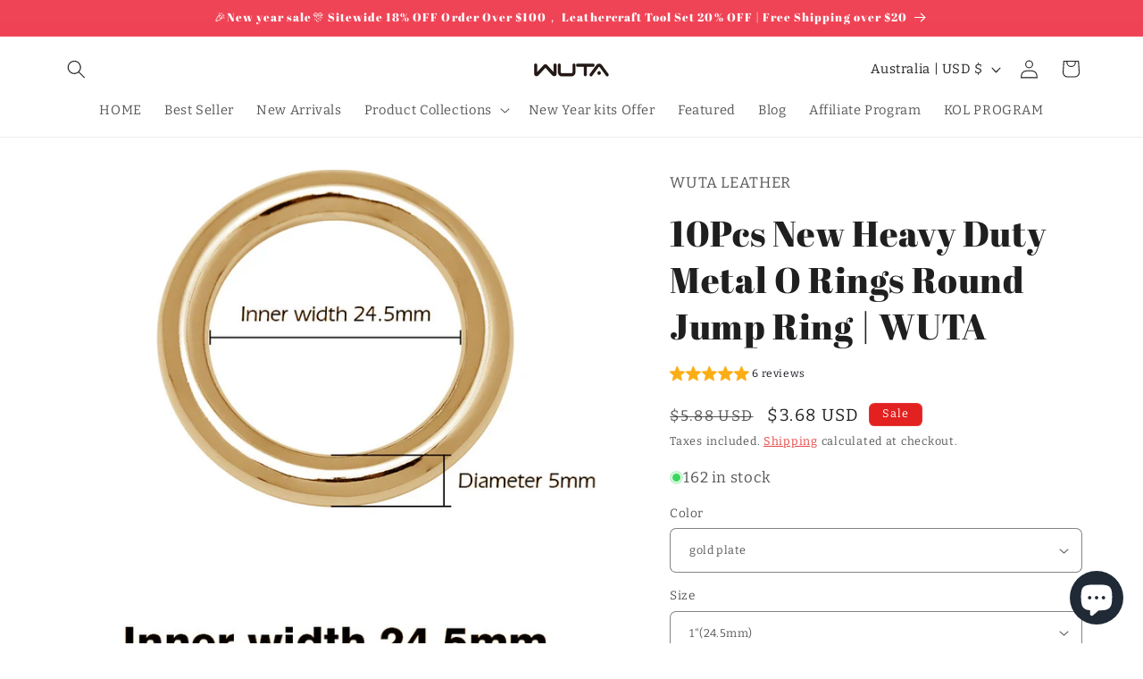

--- FILE ---
content_type: text/javascript; charset=utf-8
request_url: https://wutaleather.com/en-au/products/o-rings-solid-zinc-alloy.js
body_size: 1889
content:
{"id":5174128214149,"title":"10Pcs New Heavy Duty Metal O Rings Round Jump Ring | WUTA","handle":"o-rings-solid-zinc-alloy","description":"\u003cdiv data-mce-fragment=\"1\"\u003e\n\u003cdiv data-mce-fragment=\"1\"\u003e\n\u003cdiv data-mce-fragment=\"1\"\u003e\u003cspan data-spm-anchor-id=\"a2g0o.detail.1000023.i0.21116243sx6oHl\" data-mce-fragment=\"1\"\u003e\u003cstrong\u003e\u003c\/strong\u003e\u003c\/span\u003e\u003c\/div\u003e\n\u003c\/div\u003e\n\u003cdiv data-mce-fragment=\"1\"\u003e\u003c\/div\u003e\n\u003c\/div\u003e\n\u003cdiv data-mce-fragment=\"1\"\u003e\n\u003cdiv data-mce-fragment=\"1\"\u003e\u003c\/div\u003e\n\u003c\/div\u003e\n\u003cdiv data-mce-fragment=\"1\"\u003e\n\u003cstrong\u003eFeature:\u003c\/strong\u003e\u003cbr data-mce-fragment=\"1\"\u003e\u003cbr data-mce-fragment=\"1\"\u003ePractical Material: Made of high-strength thick zinc alloy, good quality.\u003cbr data-mce-fragment=\"1\"\u003e\u003cbr data-mce-fragment=\"1\"\u003eSufficient Strength: No welding, no gaps, strong enough for bag making, pet supplies and other items that need to bear weight.\u003cbr data-mce-fragment=\"1\"\u003e\u003cbr data-mce-fragment=\"1\"\u003eMirror polishing: Mirror polishing is carried out before electroplating, so that the metal and the electroplating layer can be better combined, durable and not easy to fade.\u003cbr data-mce-fragment=\"1\"\u003e\u003cbr data-mce-fragment=\"1\"\u003eProfessional electroplating: good scratch resistance, acid and alkali resistance, and anti-rust effect. After electroplating, a secondary anti-rust treatment is carried out.\u003cbr data-mce-fragment=\"1\"\u003e\u003cbr data-mce-fragment=\"1\"\u003eClassic colors: Gold and silver are more versatile and can be applied to handbag belts, belt buckles, backpacks, collars, luggage straps, camera bag accessories, etc. \u003c\/div\u003e\n\u003cdiv data-mce-fragment=\"1\"\u003e\u003cspan data-mce-fragment=\"1\"\u003e\u003cstrong data-mce-fragment=\"1\"\u003eSpecifications:\u003c\/strong\u003e\u003c\/span\u003e\u003c\/div\u003e\n\u003cdiv data-mce-fragment=\"1\"\u003e \u003c\/div\u003e\n\u003cdiv data-mce-fragment=\"1\"\u003e\n\u003cdiv data-mce-fragment=\"1\"\u003e\n\u003cdiv data-mce-fragment=\"1\"\u003e\u003cspan data-mce-fragment=\"1\"\u003eBrand:WUTA\u003c\/span\u003e\u003c\/div\u003e\n\u003cdiv data-mce-fragment=\"1\"\u003e\u003cspan data-mce-fragment=\"1\"\u003eName: O Rings\u003c\/span\u003e\u003c\/div\u003e\n\u003cdiv data-mce-fragment=\"1\"\u003e\u003cspan data-mce-fragment=\"1\"\u003eMaterial: Thick Zinc alloy\u003c\/span\u003e\u003c\/div\u003e\n\u003cdiv data-mce-fragment=\"1\"\u003e\u003cspan data-mce-fragment=\"1\"\u003eColor: Golden and Silver \u003c\/span\u003e\u003c\/div\u003e\n\u003cdiv data-mce-fragment=\"1\"\u003e\u003cspan data-mce-fragment=\"1\"\u003eSize (inner width）:  3 size for choose,  19.7mm(0.77\")，24.5mm(0.96)，30mm(1.18\").\u003c\/span\u003e\u003c\/div\u003e\n\u003c\/div\u003e\n\u003cdiv data-mce-fragment=\"1\"\u003e \u003c\/div\u003e\n\u003c\/div\u003e\n\u003cdiv data-mce-fragment=\"1\"\u003e\n\u003cspan data-mce-fragment=\"1\"\u003e\u003cstrong data-mce-fragment=\"1\"\u003ePackage:\u003c\/strong\u003e\u003c\/span\u003e\u003cspan data-mce-fragment=\"1\"\u003e  10 pcs \u003c\/span\u003e\u003cspan data-mce-fragment=\"1\"\u003eO Rings\u003c\/span\u003e\u003cbr data-mce-fragment=\"1\"\u003e\n\u003c\/div\u003e\n\u003cdiv data-mce-fragment=\"1\"\u003e\u003cbr data-mce-fragment=\"1\"\u003e\u003c\/div\u003e\n\u003cdiv data-mce-fragment=\"1\"\u003e\u003cspan data-mce-fragment=\"1\"\u003eBelow pictures for your reference:\u003c\/span\u003e\u003c\/div\u003e\n\u003cdiv data-mce-fragment=\"1\"\u003e\u003cbr data-mce-fragment=\"1\"\u003e\u003c\/div\u003e\n\u003cdiv data-mce-fragment=\"1\"\u003e\n\u003cimg src=\"https:\/\/ae01.alicdn.com\/kf\/H493c57facb494042b7c0071246f15237R.jpg\" slate-data-type=\"image\" data-mce-src=\"https:\/\/ae01.alicdn.com\/kf\/H493c57facb494042b7c0071246f15237R.jpg\" data-mce-fragment=\"1\"\u003e\u003cimg src=\"https:\/\/ae01.alicdn.com\/kf\/H65fa3e3f10294cc89b7a19cd8d83b1daM.jpg\" slate-data-type=\"image\" data-mce-src=\"https:\/\/ae01.alicdn.com\/kf\/H65fa3e3f10294cc89b7a19cd8d83b1daM.jpg\" data-mce-fragment=\"1\"\u003e\n\u003c\/div\u003e","published_at":"2020-09-21T14:43:52+08:00","created_at":"2020-09-21T14:08:29+08:00","vendor":"WUTA LEATHER","type":"Hardware","tags":["Bag Hardware"],"price":338,"price_min":338,"price_max":1068,"available":true,"price_varies":true,"compare_at_price":558,"compare_at_price_min":558,"compare_at_price_max":1398,"compare_at_price_varies":true,"variants":[{"id":34615802003589,"title":"gold plate \/ 7\/9\"(19.7mm) \/ 2","option1":"gold plate","option2":"7\/9\"(19.7mm)","option3":"2","sku":"192005302062","requires_shipping":true,"taxable":false,"featured_image":{"id":29785049366661,"product_id":5174128214149,"position":7,"created_at":"2022-08-12T16:03:57+08:00","updated_at":"2022-08-12T16:03:59+08:00","alt":null,"width":800,"height":800,"src":"https:\/\/cdn.shopify.com\/s\/files\/1\/0377\/9769\/1525\/products\/Innerwidth19.7mm_wuta-10-pcs-new-heavy-duty-metal-o-rings_variants-0_b76ac158-1c91-499e-bec1-b8a596ec4255.jpg?v=1660291439","variant_ids":[34615802003589,34615802200197]},"available":false,"name":"10Pcs New Heavy Duty Metal O Rings Round Jump Ring | WUTA - gold plate \/ 7\/9\"(19.7mm) \/ 2","public_title":"gold plate \/ 7\/9\"(19.7mm) \/ 2","options":["gold plate","7\/9\"(19.7mm)","2"],"price":358,"weight":21,"compare_at_price":578,"inventory_management":"shopify","barcode":"","featured_media":{"alt":null,"id":22076363538565,"position":7,"preview_image":{"aspect_ratio":1.0,"height":800,"width":800,"src":"https:\/\/cdn.shopify.com\/s\/files\/1\/0377\/9769\/1525\/products\/Innerwidth19.7mm_wuta-10-pcs-new-heavy-duty-metal-o-rings_variants-0_b76ac158-1c91-499e-bec1-b8a596ec4255.jpg?v=1660291439"}},"requires_selling_plan":false,"selling_plan_allocations":[]},{"id":34615802200197,"title":"gold plate \/ 7\/9\"(19.7mm) \/ 10","option1":"gold plate","option2":"7\/9\"(19.7mm)","option3":"10","sku":"192005302063","requires_shipping":true,"taxable":false,"featured_image":{"id":29785049366661,"product_id":5174128214149,"position":7,"created_at":"2022-08-12T16:03:57+08:00","updated_at":"2022-08-12T16:03:59+08:00","alt":null,"width":800,"height":800,"src":"https:\/\/cdn.shopify.com\/s\/files\/1\/0377\/9769\/1525\/products\/Innerwidth19.7mm_wuta-10-pcs-new-heavy-duty-metal-o-rings_variants-0_b76ac158-1c91-499e-bec1-b8a596ec4255.jpg?v=1660291439","variant_ids":[34615802003589,34615802200197]},"available":false,"name":"10Pcs New Heavy Duty Metal O Rings Round Jump Ring | WUTA - gold plate \/ 7\/9\"(19.7mm) \/ 10","public_title":"gold plate \/ 7\/9\"(19.7mm) \/ 10","options":["gold plate","7\/9\"(19.7mm)","10"],"price":968,"weight":105,"compare_at_price":1298,"inventory_management":"shopify","barcode":"","featured_media":{"alt":null,"id":22076363538565,"position":7,"preview_image":{"aspect_ratio":1.0,"height":800,"width":800,"src":"https:\/\/cdn.shopify.com\/s\/files\/1\/0377\/9769\/1525\/products\/Innerwidth19.7mm_wuta-10-pcs-new-heavy-duty-metal-o-rings_variants-0_b76ac158-1c91-499e-bec1-b8a596ec4255.jpg?v=1660291439"}},"requires_selling_plan":false,"selling_plan_allocations":[]},{"id":34615801938053,"title":"gold plate \/ 1\"(24.5mm) \/ 2","option1":"gold plate","option2":"1\"(24.5mm)","option3":"2","sku":"192005302102","requires_shipping":true,"taxable":false,"featured_image":{"id":29785049235589,"product_id":5174128214149,"position":9,"created_at":"2022-08-12T16:03:57+08:00","updated_at":"2022-08-12T16:03:58+08:00","alt":null,"width":800,"height":800,"src":"https:\/\/cdn.shopify.com\/s\/files\/1\/0377\/9769\/1525\/products\/Innerwidth24.5mm_wuta-10-pcs-new-heavy-duty-metal-o-rings_variants-1_b5e111ec-644e-4b75-ab42-baf93b8a9dcb.jpg?v=1660291438","variant_ids":[34615801938053,34615802134661]},"available":true,"name":"10Pcs New Heavy Duty Metal O Rings Round Jump Ring | WUTA - gold plate \/ 1\"(24.5mm) \/ 2","public_title":"gold plate \/ 1\"(24.5mm) \/ 2","options":["gold plate","1\"(24.5mm)","2"],"price":368,"weight":24,"compare_at_price":588,"inventory_management":"shopify","barcode":"","featured_media":{"alt":null,"id":22076363604101,"position":9,"preview_image":{"aspect_ratio":1.0,"height":800,"width":800,"src":"https:\/\/cdn.shopify.com\/s\/files\/1\/0377\/9769\/1525\/products\/Innerwidth24.5mm_wuta-10-pcs-new-heavy-duty-metal-o-rings_variants-1_b5e111ec-644e-4b75-ab42-baf93b8a9dcb.jpg?v=1660291438"}},"requires_selling_plan":false,"selling_plan_allocations":[]},{"id":34615802134661,"title":"gold plate \/ 1\"(24.5mm) \/ 10","option1":"gold plate","option2":"1\"(24.5mm)","option3":"10","sku":"192005302103","requires_shipping":true,"taxable":false,"featured_image":{"id":29785049235589,"product_id":5174128214149,"position":9,"created_at":"2022-08-12T16:03:57+08:00","updated_at":"2022-08-12T16:03:58+08:00","alt":null,"width":800,"height":800,"src":"https:\/\/cdn.shopify.com\/s\/files\/1\/0377\/9769\/1525\/products\/Innerwidth24.5mm_wuta-10-pcs-new-heavy-duty-metal-o-rings_variants-1_b5e111ec-644e-4b75-ab42-baf93b8a9dcb.jpg?v=1660291438","variant_ids":[34615801938053,34615802134661]},"available":true,"name":"10Pcs New Heavy Duty Metal O Rings Round Jump Ring | WUTA - gold plate \/ 1\"(24.5mm) \/ 10","public_title":"gold plate \/ 1\"(24.5mm) \/ 10","options":["gold plate","1\"(24.5mm)","10"],"price":1038,"weight":120,"compare_at_price":1358,"inventory_management":"shopify","barcode":"","featured_media":{"alt":null,"id":22076363604101,"position":9,"preview_image":{"aspect_ratio":1.0,"height":800,"width":800,"src":"https:\/\/cdn.shopify.com\/s\/files\/1\/0377\/9769\/1525\/products\/Innerwidth24.5mm_wuta-10-pcs-new-heavy-duty-metal-o-rings_variants-1_b5e111ec-644e-4b75-ab42-baf93b8a9dcb.jpg?v=1660291438"}},"requires_selling_plan":false,"selling_plan_allocations":[]},{"id":34615801970821,"title":"gold plate \/ 1-1\/6(30mm) \/ 2","option1":"gold plate","option2":"1-1\/6(30mm)","option3":"2","sku":"192005302122","requires_shipping":true,"taxable":false,"featured_image":{"id":29785049399429,"product_id":5174128214149,"position":11,"created_at":"2022-08-12T16:03:57+08:00","updated_at":"2022-08-12T16:03:59+08:00","alt":null,"width":800,"height":800,"src":"https:\/\/cdn.shopify.com\/s\/files\/1\/0377\/9769\/1525\/products\/Innerwidth30mm_wuta-10-pcs-new-heavy-duty-metal-o-rings_variants-2_c7a9bbef-c09d-48b9-aa29-b6c07391069e.jpg?v=1660291439","variant_ids":[34615801970821,34615802167429]},"available":true,"name":"10Pcs New Heavy Duty Metal O Rings Round Jump Ring | WUTA - gold plate \/ 1-1\/6(30mm) \/ 2","public_title":"gold plate \/ 1-1\/6(30mm) \/ 2","options":["gold plate","1-1\/6(30mm)","2"],"price":378,"weight":30,"compare_at_price":598,"inventory_management":"shopify","barcode":"","featured_media":{"alt":null,"id":22076363669637,"position":11,"preview_image":{"aspect_ratio":1.0,"height":800,"width":800,"src":"https:\/\/cdn.shopify.com\/s\/files\/1\/0377\/9769\/1525\/products\/Innerwidth30mm_wuta-10-pcs-new-heavy-duty-metal-o-rings_variants-2_c7a9bbef-c09d-48b9-aa29-b6c07391069e.jpg?v=1660291439"}},"requires_selling_plan":false,"selling_plan_allocations":[]},{"id":34615802167429,"title":"gold plate \/ 1-1\/6(30mm) \/ 10","option1":"gold plate","option2":"1-1\/6(30mm)","option3":"10","sku":"192005302123","requires_shipping":true,"taxable":false,"featured_image":{"id":29785049399429,"product_id":5174128214149,"position":11,"created_at":"2022-08-12T16:03:57+08:00","updated_at":"2022-08-12T16:03:59+08:00","alt":null,"width":800,"height":800,"src":"https:\/\/cdn.shopify.com\/s\/files\/1\/0377\/9769\/1525\/products\/Innerwidth30mm_wuta-10-pcs-new-heavy-duty-metal-o-rings_variants-2_c7a9bbef-c09d-48b9-aa29-b6c07391069e.jpg?v=1660291439","variant_ids":[34615801970821,34615802167429]},"available":true,"name":"10Pcs New Heavy Duty Metal O Rings Round Jump Ring | WUTA - gold plate \/ 1-1\/6(30mm) \/ 10","public_title":"gold plate \/ 1-1\/6(30mm) \/ 10","options":["gold plate","1-1\/6(30mm)","10"],"price":1068,"weight":150,"compare_at_price":1398,"inventory_management":"shopify","barcode":"","featured_media":{"alt":null,"id":22076363669637,"position":11,"preview_image":{"aspect_ratio":1.0,"height":800,"width":800,"src":"https:\/\/cdn.shopify.com\/s\/files\/1\/0377\/9769\/1525\/products\/Innerwidth30mm_wuta-10-pcs-new-heavy-duty-metal-o-rings_variants-2_c7a9bbef-c09d-48b9-aa29-b6c07391069e.jpg?v=1660291439"}},"requires_selling_plan":false,"selling_plan_allocations":[]},{"id":34615802101893,"title":"nickel plate \/ 7\/9\"(19.7mm) \/ 2","option1":"nickel plate","option2":"7\/9\"(19.7mm)","option3":"2","sku":"192005305062","requires_shipping":true,"taxable":false,"featured_image":{"id":29785049333893,"product_id":5174128214149,"position":8,"created_at":"2022-08-12T16:03:57+08:00","updated_at":"2022-08-12T16:03:59+08:00","alt":null,"width":800,"height":800,"src":"https:\/\/cdn.shopify.com\/s\/files\/1\/0377\/9769\/1525\/products\/Innerwidth19.7mm_wuta-10-pcs-new-heavy-duty-metal-o-rings_variants-0.jpg?v=1660291439","variant_ids":[34615802101893,34615802298501]},"available":true,"name":"10Pcs New Heavy Duty Metal O Rings Round Jump Ring | WUTA - nickel plate \/ 7\/9\"(19.7mm) \/ 2","public_title":"nickel plate \/ 7\/9\"(19.7mm) \/ 2","options":["nickel plate","7\/9\"(19.7mm)","2"],"price":338,"weight":21,"compare_at_price":558,"inventory_management":"shopify","barcode":"","featured_media":{"alt":null,"id":22076363571333,"position":8,"preview_image":{"aspect_ratio":1.0,"height":800,"width":800,"src":"https:\/\/cdn.shopify.com\/s\/files\/1\/0377\/9769\/1525\/products\/Innerwidth19.7mm_wuta-10-pcs-new-heavy-duty-metal-o-rings_variants-0.jpg?v=1660291439"}},"requires_selling_plan":false,"selling_plan_allocations":[]},{"id":34615802298501,"title":"nickel plate \/ 7\/9\"(19.7mm) \/ 10","option1":"nickel plate","option2":"7\/9\"(19.7mm)","option3":"10","sku":"192005305063","requires_shipping":true,"taxable":false,"featured_image":{"id":29785049333893,"product_id":5174128214149,"position":8,"created_at":"2022-08-12T16:03:57+08:00","updated_at":"2022-08-12T16:03:59+08:00","alt":null,"width":800,"height":800,"src":"https:\/\/cdn.shopify.com\/s\/files\/1\/0377\/9769\/1525\/products\/Innerwidth19.7mm_wuta-10-pcs-new-heavy-duty-metal-o-rings_variants-0.jpg?v=1660291439","variant_ids":[34615802101893,34615802298501]},"available":true,"name":"10Pcs New Heavy Duty Metal O Rings Round Jump Ring | WUTA - nickel plate \/ 7\/9\"(19.7mm) \/ 10","public_title":"nickel plate \/ 7\/9\"(19.7mm) \/ 10","options":["nickel plate","7\/9\"(19.7mm)","10"],"price":918,"weight":105,"compare_at_price":1238,"inventory_management":"shopify","barcode":"","featured_media":{"alt":null,"id":22076363571333,"position":8,"preview_image":{"aspect_ratio":1.0,"height":800,"width":800,"src":"https:\/\/cdn.shopify.com\/s\/files\/1\/0377\/9769\/1525\/products\/Innerwidth19.7mm_wuta-10-pcs-new-heavy-duty-metal-o-rings_variants-0.jpg?v=1660291439"}},"requires_selling_plan":false,"selling_plan_allocations":[]},{"id":34615802036357,"title":"nickel plate \/ 1\"(24.5mm) \/ 2","option1":"nickel plate","option2":"1\"(24.5mm)","option3":"2","sku":"192005305102","requires_shipping":true,"taxable":false,"featured_image":{"id":29785049202821,"product_id":5174128214149,"position":10,"created_at":"2022-08-12T16:03:57+08:00","updated_at":"2022-08-12T16:03:58+08:00","alt":null,"width":800,"height":800,"src":"https:\/\/cdn.shopify.com\/s\/files\/1\/0377\/9769\/1525\/products\/Innerwidth24.5mm_wuta-10-pcs-new-heavy-duty-metal-o-rings_variants-1.jpg?v=1660291438","variant_ids":[34615802036357,34615802232965]},"available":true,"name":"10Pcs New Heavy Duty Metal O Rings Round Jump Ring | WUTA - nickel plate \/ 1\"(24.5mm) \/ 2","public_title":"nickel plate \/ 1\"(24.5mm) \/ 2","options":["nickel plate","1\"(24.5mm)","2"],"price":358,"weight":24,"compare_at_price":568,"inventory_management":"shopify","barcode":"","featured_media":{"alt":null,"id":22076363636869,"position":10,"preview_image":{"aspect_ratio":1.0,"height":800,"width":800,"src":"https:\/\/cdn.shopify.com\/s\/files\/1\/0377\/9769\/1525\/products\/Innerwidth24.5mm_wuta-10-pcs-new-heavy-duty-metal-o-rings_variants-1.jpg?v=1660291438"}},"requires_selling_plan":false,"selling_plan_allocations":[]},{"id":34615802232965,"title":"nickel plate \/ 1\"(24.5mm) \/ 10","option1":"nickel plate","option2":"1\"(24.5mm)","option3":"10","sku":"192005305103","requires_shipping":true,"taxable":false,"featured_image":{"id":29785049202821,"product_id":5174128214149,"position":10,"created_at":"2022-08-12T16:03:57+08:00","updated_at":"2022-08-12T16:03:58+08:00","alt":null,"width":800,"height":800,"src":"https:\/\/cdn.shopify.com\/s\/files\/1\/0377\/9769\/1525\/products\/Innerwidth24.5mm_wuta-10-pcs-new-heavy-duty-metal-o-rings_variants-1.jpg?v=1660291438","variant_ids":[34615802036357,34615802232965]},"available":true,"name":"10Pcs New Heavy Duty Metal O Rings Round Jump Ring | WUTA - nickel plate \/ 1\"(24.5mm) \/ 10","public_title":"nickel plate \/ 1\"(24.5mm) \/ 10","options":["nickel plate","1\"(24.5mm)","10"],"price":968,"weight":120,"compare_at_price":1268,"inventory_management":"shopify","barcode":"","featured_media":{"alt":null,"id":22076363636869,"position":10,"preview_image":{"aspect_ratio":1.0,"height":800,"width":800,"src":"https:\/\/cdn.shopify.com\/s\/files\/1\/0377\/9769\/1525\/products\/Innerwidth24.5mm_wuta-10-pcs-new-heavy-duty-metal-o-rings_variants-1.jpg?v=1660291438"}},"requires_selling_plan":false,"selling_plan_allocations":[]},{"id":34615802069125,"title":"nickel plate \/ 1-1\/6(30mm) \/ 2","option1":"nickel plate","option2":"1-1\/6(30mm)","option3":"2","sku":"192005305122","requires_shipping":true,"taxable":false,"featured_image":{"id":29785049268357,"product_id":5174128214149,"position":12,"created_at":"2022-08-12T16:03:57+08:00","updated_at":"2022-08-12T16:03:58+08:00","alt":null,"width":800,"height":800,"src":"https:\/\/cdn.shopify.com\/s\/files\/1\/0377\/9769\/1525\/products\/Innerwidth30mm_wuta-10-pcs-new-heavy-duty-metal-o-rings_variants-2.jpg?v=1660291438","variant_ids":[34615802069125,34615802265733]},"available":true,"name":"10Pcs New Heavy Duty Metal O Rings Round Jump Ring | WUTA - nickel plate \/ 1-1\/6(30mm) \/ 2","public_title":"nickel plate \/ 1-1\/6(30mm) \/ 2","options":["nickel plate","1-1\/6(30mm)","2"],"price":358,"weight":30,"compare_at_price":568,"inventory_management":"shopify","barcode":"","featured_media":{"alt":null,"id":22076363702405,"position":12,"preview_image":{"aspect_ratio":1.0,"height":800,"width":800,"src":"https:\/\/cdn.shopify.com\/s\/files\/1\/0377\/9769\/1525\/products\/Innerwidth30mm_wuta-10-pcs-new-heavy-duty-metal-o-rings_variants-2.jpg?v=1660291438"}},"requires_selling_plan":false,"selling_plan_allocations":[]},{"id":34615802265733,"title":"nickel plate \/ 1-1\/6(30mm) \/ 10","option1":"nickel plate","option2":"1-1\/6(30mm)","option3":"10","sku":"192005305123","requires_shipping":true,"taxable":false,"featured_image":{"id":29785049268357,"product_id":5174128214149,"position":12,"created_at":"2022-08-12T16:03:57+08:00","updated_at":"2022-08-12T16:03:58+08:00","alt":null,"width":800,"height":800,"src":"https:\/\/cdn.shopify.com\/s\/files\/1\/0377\/9769\/1525\/products\/Innerwidth30mm_wuta-10-pcs-new-heavy-duty-metal-o-rings_variants-2.jpg?v=1660291438","variant_ids":[34615802069125,34615802265733]},"available":true,"name":"10Pcs New Heavy Duty Metal O Rings Round Jump Ring | WUTA - nickel plate \/ 1-1\/6(30mm) \/ 10","public_title":"nickel plate \/ 1-1\/6(30mm) \/ 10","options":["nickel plate","1-1\/6(30mm)","10"],"price":978,"weight":150,"compare_at_price":1298,"inventory_management":"shopify","barcode":"","featured_media":{"alt":null,"id":22076363702405,"position":12,"preview_image":{"aspect_ratio":1.0,"height":800,"width":800,"src":"https:\/\/cdn.shopify.com\/s\/files\/1\/0377\/9769\/1525\/products\/Innerwidth30mm_wuta-10-pcs-new-heavy-duty-metal-o-rings_variants-2.jpg?v=1660291438"}},"requires_selling_plan":false,"selling_plan_allocations":[]}],"images":["\/\/cdn.shopify.com\/s\/files\/1\/0377\/9769\/1525\/products\/wuta-10-pcs-new-heavy-duty-metal-o-rings_main-0.jpg?v=1660291242","\/\/cdn.shopify.com\/s\/files\/1\/0377\/9769\/1525\/products\/wuta-10-pcs-new-heavy-duty-metal-o-rings_main-2.jpg?v=1660291242","\/\/cdn.shopify.com\/s\/files\/1\/0377\/9769\/1525\/products\/wuta-10-pcs-new-heavy-duty-metal-o-rings_main-3.jpg?v=1660291242","\/\/cdn.shopify.com\/s\/files\/1\/0377\/9769\/1525\/products\/wuta-10-pcs-new-heavy-duty-metal-o-rings_main-1.jpg?v=1660291242","\/\/cdn.shopify.com\/s\/files\/1\/0377\/9769\/1525\/products\/wuta-10-pcs-new-heavy-duty-metal-o-rings_main-4.jpg?v=1660291242","\/\/cdn.shopify.com\/s\/files\/1\/0377\/9769\/1525\/products\/wuta-10-pcs-new-heavy-duty-metal-o-rings_main-5.jpg?v=1660291242","\/\/cdn.shopify.com\/s\/files\/1\/0377\/9769\/1525\/products\/Innerwidth19.7mm_wuta-10-pcs-new-heavy-duty-metal-o-rings_variants-0_b76ac158-1c91-499e-bec1-b8a596ec4255.jpg?v=1660291439","\/\/cdn.shopify.com\/s\/files\/1\/0377\/9769\/1525\/products\/Innerwidth19.7mm_wuta-10-pcs-new-heavy-duty-metal-o-rings_variants-0.jpg?v=1660291439","\/\/cdn.shopify.com\/s\/files\/1\/0377\/9769\/1525\/products\/Innerwidth24.5mm_wuta-10-pcs-new-heavy-duty-metal-o-rings_variants-1_b5e111ec-644e-4b75-ab42-baf93b8a9dcb.jpg?v=1660291438","\/\/cdn.shopify.com\/s\/files\/1\/0377\/9769\/1525\/products\/Innerwidth24.5mm_wuta-10-pcs-new-heavy-duty-metal-o-rings_variants-1.jpg?v=1660291438","\/\/cdn.shopify.com\/s\/files\/1\/0377\/9769\/1525\/products\/Innerwidth30mm_wuta-10-pcs-new-heavy-duty-metal-o-rings_variants-2_c7a9bbef-c09d-48b9-aa29-b6c07391069e.jpg?v=1660291439","\/\/cdn.shopify.com\/s\/files\/1\/0377\/9769\/1525\/products\/Innerwidth30mm_wuta-10-pcs-new-heavy-duty-metal-o-rings_variants-2.jpg?v=1660291438"],"featured_image":"\/\/cdn.shopify.com\/s\/files\/1\/0377\/9769\/1525\/products\/wuta-10-pcs-new-heavy-duty-metal-o-rings_main-0.jpg?v=1660291242","options":[{"name":"Color","position":1,"values":["gold plate","nickel plate"]},{"name":"Size","position":2,"values":["7\/9\"(19.7mm)","1\"(24.5mm)","1-1\/6(30mm)"]},{"name":"QTY","position":3,"values":["2","10"]}],"url":"\/en-au\/products\/o-rings-solid-zinc-alloy","media":[{"alt":null,"id":22076331131013,"position":1,"preview_image":{"aspect_ratio":1.0,"height":800,"width":800,"src":"https:\/\/cdn.shopify.com\/s\/files\/1\/0377\/9769\/1525\/products\/wuta-10-pcs-new-heavy-duty-metal-o-rings_main-0.jpg?v=1660291242"},"aspect_ratio":1.0,"height":800,"media_type":"image","src":"https:\/\/cdn.shopify.com\/s\/files\/1\/0377\/9769\/1525\/products\/wuta-10-pcs-new-heavy-duty-metal-o-rings_main-0.jpg?v=1660291242","width":800},{"alt":null,"id":22076331196549,"position":2,"preview_image":{"aspect_ratio":1.0,"height":800,"width":800,"src":"https:\/\/cdn.shopify.com\/s\/files\/1\/0377\/9769\/1525\/products\/wuta-10-pcs-new-heavy-duty-metal-o-rings_main-2.jpg?v=1660291242"},"aspect_ratio":1.0,"height":800,"media_type":"image","src":"https:\/\/cdn.shopify.com\/s\/files\/1\/0377\/9769\/1525\/products\/wuta-10-pcs-new-heavy-duty-metal-o-rings_main-2.jpg?v=1660291242","width":800},{"alt":null,"id":22076331229317,"position":3,"preview_image":{"aspect_ratio":1.0,"height":800,"width":800,"src":"https:\/\/cdn.shopify.com\/s\/files\/1\/0377\/9769\/1525\/products\/wuta-10-pcs-new-heavy-duty-metal-o-rings_main-3.jpg?v=1660291242"},"aspect_ratio":1.0,"height":800,"media_type":"image","src":"https:\/\/cdn.shopify.com\/s\/files\/1\/0377\/9769\/1525\/products\/wuta-10-pcs-new-heavy-duty-metal-o-rings_main-3.jpg?v=1660291242","width":800},{"alt":null,"id":22076331163781,"position":4,"preview_image":{"aspect_ratio":1.0,"height":800,"width":800,"src":"https:\/\/cdn.shopify.com\/s\/files\/1\/0377\/9769\/1525\/products\/wuta-10-pcs-new-heavy-duty-metal-o-rings_main-1.jpg?v=1660291242"},"aspect_ratio":1.0,"height":800,"media_type":"image","src":"https:\/\/cdn.shopify.com\/s\/files\/1\/0377\/9769\/1525\/products\/wuta-10-pcs-new-heavy-duty-metal-o-rings_main-1.jpg?v=1660291242","width":800},{"alt":null,"id":22076331262085,"position":5,"preview_image":{"aspect_ratio":1.0,"height":800,"width":800,"src":"https:\/\/cdn.shopify.com\/s\/files\/1\/0377\/9769\/1525\/products\/wuta-10-pcs-new-heavy-duty-metal-o-rings_main-4.jpg?v=1660291242"},"aspect_ratio":1.0,"height":800,"media_type":"image","src":"https:\/\/cdn.shopify.com\/s\/files\/1\/0377\/9769\/1525\/products\/wuta-10-pcs-new-heavy-duty-metal-o-rings_main-4.jpg?v=1660291242","width":800},{"alt":null,"id":22076331294853,"position":6,"preview_image":{"aspect_ratio":1.0,"height":800,"width":800,"src":"https:\/\/cdn.shopify.com\/s\/files\/1\/0377\/9769\/1525\/products\/wuta-10-pcs-new-heavy-duty-metal-o-rings_main-5.jpg?v=1660291242"},"aspect_ratio":1.0,"height":800,"media_type":"image","src":"https:\/\/cdn.shopify.com\/s\/files\/1\/0377\/9769\/1525\/products\/wuta-10-pcs-new-heavy-duty-metal-o-rings_main-5.jpg?v=1660291242","width":800},{"alt":null,"id":22076363538565,"position":7,"preview_image":{"aspect_ratio":1.0,"height":800,"width":800,"src":"https:\/\/cdn.shopify.com\/s\/files\/1\/0377\/9769\/1525\/products\/Innerwidth19.7mm_wuta-10-pcs-new-heavy-duty-metal-o-rings_variants-0_b76ac158-1c91-499e-bec1-b8a596ec4255.jpg?v=1660291439"},"aspect_ratio":1.0,"height":800,"media_type":"image","src":"https:\/\/cdn.shopify.com\/s\/files\/1\/0377\/9769\/1525\/products\/Innerwidth19.7mm_wuta-10-pcs-new-heavy-duty-metal-o-rings_variants-0_b76ac158-1c91-499e-bec1-b8a596ec4255.jpg?v=1660291439","width":800},{"alt":null,"id":22076363571333,"position":8,"preview_image":{"aspect_ratio":1.0,"height":800,"width":800,"src":"https:\/\/cdn.shopify.com\/s\/files\/1\/0377\/9769\/1525\/products\/Innerwidth19.7mm_wuta-10-pcs-new-heavy-duty-metal-o-rings_variants-0.jpg?v=1660291439"},"aspect_ratio":1.0,"height":800,"media_type":"image","src":"https:\/\/cdn.shopify.com\/s\/files\/1\/0377\/9769\/1525\/products\/Innerwidth19.7mm_wuta-10-pcs-new-heavy-duty-metal-o-rings_variants-0.jpg?v=1660291439","width":800},{"alt":null,"id":22076363604101,"position":9,"preview_image":{"aspect_ratio":1.0,"height":800,"width":800,"src":"https:\/\/cdn.shopify.com\/s\/files\/1\/0377\/9769\/1525\/products\/Innerwidth24.5mm_wuta-10-pcs-new-heavy-duty-metal-o-rings_variants-1_b5e111ec-644e-4b75-ab42-baf93b8a9dcb.jpg?v=1660291438"},"aspect_ratio":1.0,"height":800,"media_type":"image","src":"https:\/\/cdn.shopify.com\/s\/files\/1\/0377\/9769\/1525\/products\/Innerwidth24.5mm_wuta-10-pcs-new-heavy-duty-metal-o-rings_variants-1_b5e111ec-644e-4b75-ab42-baf93b8a9dcb.jpg?v=1660291438","width":800},{"alt":null,"id":22076363636869,"position":10,"preview_image":{"aspect_ratio":1.0,"height":800,"width":800,"src":"https:\/\/cdn.shopify.com\/s\/files\/1\/0377\/9769\/1525\/products\/Innerwidth24.5mm_wuta-10-pcs-new-heavy-duty-metal-o-rings_variants-1.jpg?v=1660291438"},"aspect_ratio":1.0,"height":800,"media_type":"image","src":"https:\/\/cdn.shopify.com\/s\/files\/1\/0377\/9769\/1525\/products\/Innerwidth24.5mm_wuta-10-pcs-new-heavy-duty-metal-o-rings_variants-1.jpg?v=1660291438","width":800},{"alt":null,"id":22076363669637,"position":11,"preview_image":{"aspect_ratio":1.0,"height":800,"width":800,"src":"https:\/\/cdn.shopify.com\/s\/files\/1\/0377\/9769\/1525\/products\/Innerwidth30mm_wuta-10-pcs-new-heavy-duty-metal-o-rings_variants-2_c7a9bbef-c09d-48b9-aa29-b6c07391069e.jpg?v=1660291439"},"aspect_ratio":1.0,"height":800,"media_type":"image","src":"https:\/\/cdn.shopify.com\/s\/files\/1\/0377\/9769\/1525\/products\/Innerwidth30mm_wuta-10-pcs-new-heavy-duty-metal-o-rings_variants-2_c7a9bbef-c09d-48b9-aa29-b6c07391069e.jpg?v=1660291439","width":800},{"alt":null,"id":22076363702405,"position":12,"preview_image":{"aspect_ratio":1.0,"height":800,"width":800,"src":"https:\/\/cdn.shopify.com\/s\/files\/1\/0377\/9769\/1525\/products\/Innerwidth30mm_wuta-10-pcs-new-heavy-duty-metal-o-rings_variants-2.jpg?v=1660291438"},"aspect_ratio":1.0,"height":800,"media_type":"image","src":"https:\/\/cdn.shopify.com\/s\/files\/1\/0377\/9769\/1525\/products\/Innerwidth30mm_wuta-10-pcs-new-heavy-duty-metal-o-rings_variants-2.jpg?v=1660291438","width":800}],"requires_selling_plan":false,"selling_plan_groups":[]}